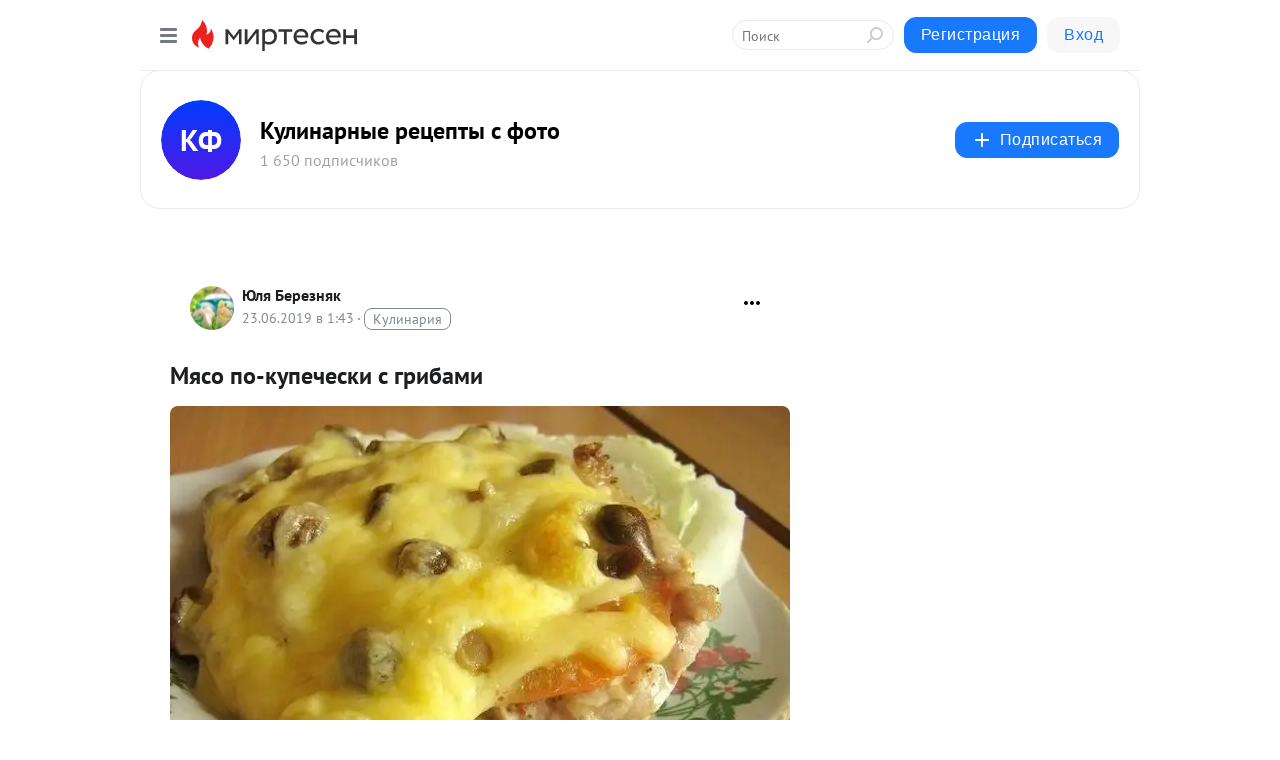

--- FILE ---
content_type: application/javascript;charset=UTF-8
request_url: https://exad.smi2.ru/jsapi?action=rtb_news&payload=CAMSJGUwMzYxMDI5LWU2YTAtNGUyZi1hZWVmLTYyOGM2NGMwYjE3MhpFEJaFyssGIgVydV9SVSoOMTguMTE2LjIwMS4xNzkwATokMzhhNWZhY2YtNzhmZi00NzVhLWJiNWYtM2RhZDg4ZTJlMGVlIqgBCIAKENAFGp8BTW96aWxsYS81LjAgKE1hY2ludG9zaDsgSW50ZWwgTWFjIE9TIFggMTBfMTVfNykgQXBwbGVXZWJLaXQvNTM3LjM2IChLSFRNTCwgbGlrZSBHZWNrbykgQ2hyb21lLzEzMS4wLjAuMCBTYWZhcmkvNTM3LjM2OyBDbGF1ZGVCb3QvMS4wOyArY2xhdWRlYm90QGFudGhyb3BpYy5jb20pKhEI5KQDGgttaXJ0ZXNlbi5ydTK1AgpNaHR0cHM6Ly9rdWxpbmFya2luLm1pcnRlc2VuLnJ1L2Jsb2cvNDM1Njk0MTM4MzgvTXlhc28tcG8ta3VwZWNoZXNraS1zLWdyaWJhbWkSTWh0dHBzOi8va3VsaW5hcmtpbi5taXJ0ZXNlbi5ydS9ibG9nLzQzNTY5NDEzODM4L015YXNvLXBvLWt1cGVjaGVza2ktcy1ncmliYW1pIpQB0JzRj9GB0L4g0L_Qvi3QutGD0L_QtdGH0LXRgdC60Lgg0YEg0LPRgNC40LHQsNC80LggLSDQmtGD0LvQuNC90LDRgNC90YvQtSDRgNC10YbQtdC_0YLRiyDRgSDRhNC-0YLQviAtINCc0LXQtNC40LDQv9C70LDRgtGE0L7RgNC80LAg0JzQuNGA0KLQtdGB0LXQvUIaCIOsBhILc2xvdF8xMDM5MzkYGiACQAJIrAI
body_size: 71
content:
_jsapi_callbacks_._3({"response_id":"e0361029-e6a0-4e2f-aeef-628c64c0b172","blocks":[{"block_id":103939,"tag_id":"slot_103939","items":[],"block_view_uuid":"","strategy_id":14}],"trace":[]});


--- FILE ---
content_type: application/javascript;charset=UTF-8
request_url: https://exad.smi2.ru/jsapi?action=rtb_news&payload=CAISJDA4ZTZlNzk1LWZkNzctNGE5Yi04MDQzLWJiYjUxOTViNGRhYRpFEJaFyssGIgVydV9SVSoOMTguMTE2LjIwMS4xNzkwATokMzhhNWZhY2YtNzhmZi00NzVhLWJiNWYtM2RhZDg4ZTJlMGVlIqgBCIAKENAFGp8BTW96aWxsYS81LjAgKE1hY2ludG9zaDsgSW50ZWwgTWFjIE9TIFggMTBfMTVfNykgQXBwbGVXZWJLaXQvNTM3LjM2IChLSFRNTCwgbGlrZSBHZWNrbykgQ2hyb21lLzEzMS4wLjAuMCBTYWZhcmkvNTM3LjM2OyBDbGF1ZGVCb3QvMS4wOyArY2xhdWRlYm90QGFudGhyb3BpYy5jb20pKhEI5KQDGgttaXJ0ZXNlbi5ydTK1AgpNaHR0cHM6Ly9rdWxpbmFya2luLm1pcnRlc2VuLnJ1L2Jsb2cvNDM1Njk0MTM4MzgvTXlhc28tcG8ta3VwZWNoZXNraS1zLWdyaWJhbWkSTWh0dHBzOi8va3VsaW5hcmtpbi5taXJ0ZXNlbi5ydS9ibG9nLzQzNTY5NDEzODM4L015YXNvLXBvLWt1cGVjaGVza2ktcy1ncmliYW1pIpQB0JzRj9GB0L4g0L_Qvi3QutGD0L_QtdGH0LXRgdC60Lgg0YEg0LPRgNC40LHQsNC80LggLSDQmtGD0LvQuNC90LDRgNC90YvQtSDRgNC10YbQtdC_0YLRiyDRgSDRhNC-0YLQviAtINCc0LXQtNC40LDQv9C70LDRgtGE0L7RgNC80LAg0JzQuNGA0KLQtdGB0LXQvUIaCIusBhILc2xvdF8xMDM5NDcYGiABQAJIrAI
body_size: 72
content:
_jsapi_callbacks_._2({"response_id":"08e6e795-fd77-4a9b-8043-bbb5195b4daa","blocks":[{"block_id":103947,"tag_id":"slot_103947","items":[],"block_view_uuid":"","strategy_id":14}],"trace":[]});


--- FILE ---
content_type: application/javascript;charset=UTF-8
request_url: https://exad.smi2.ru/jsapi?action=rtb_news&payload=CAQSJDUyN2JmNjAyLThhY2EtNDZjMy1iOTI0LWE5NDUxNzAyNzc0ORpFEJaFyssGIgVydV9SVSoOMTguMTE2LjIwMS4xNzkwATokMzhhNWZhY2YtNzhmZi00NzVhLWJiNWYtM2RhZDg4ZTJlMGVlIqgBCIAKENAFGp8BTW96aWxsYS81LjAgKE1hY2ludG9zaDsgSW50ZWwgTWFjIE9TIFggMTBfMTVfNykgQXBwbGVXZWJLaXQvNTM3LjM2IChLSFRNTCwgbGlrZSBHZWNrbykgQ2hyb21lLzEzMS4wLjAuMCBTYWZhcmkvNTM3LjM2OyBDbGF1ZGVCb3QvMS4wOyArY2xhdWRlYm90QGFudGhyb3BpYy5jb20pKhEI5KQDGgttaXJ0ZXNlbi5ydTK1AgpNaHR0cHM6Ly9rdWxpbmFya2luLm1pcnRlc2VuLnJ1L2Jsb2cvNDM1Njk0MTM4MzgvTXlhc28tcG8ta3VwZWNoZXNraS1zLWdyaWJhbWkSTWh0dHBzOi8va3VsaW5hcmtpbi5taXJ0ZXNlbi5ydS9ibG9nLzQzNTY5NDEzODM4L015YXNvLXBvLWt1cGVjaGVza2ktcy1ncmliYW1pIpQB0JzRj9GB0L4g0L_Qvi3QutGD0L_QtdGH0LXRgdC60Lgg0YEg0LPRgNC40LHQsNC80LggLSDQmtGD0LvQuNC90LDRgNC90YvQtSDRgNC10YbQtdC_0YLRiyDRgSDRhNC-0YLQviAtINCc0LXQtNC40LDQv9C70LDRgtGE0L7RgNC80LAg0JzQuNGA0KLQtdGB0LXQvUIaCIWsBhILc2xvdF8xMDM5NDEYGiAEQAJIrAc
body_size: 72
content:
_jsapi_callbacks_._4({"response_id":"527bf602-8aca-46c3-b924-a94517027749","blocks":[{"block_id":103941,"tag_id":"slot_103941","items":[],"block_view_uuid":"","strategy_id":14}],"trace":[]});


--- FILE ---
content_type: application/javascript;charset=UTF-8
request_url: https://exad.smi2.ru/jsapi?action=rtb_news&payload=CAESJDYxMzdjZDU1LTQ4YjEtNGI3Yy1iYThhLWE3OWNhNzg0MWFhYhpFEJaFyssGIgVydV9SVSoOMTguMTE2LjIwMS4xNzkwATokMzhhNWZhY2YtNzhmZi00NzVhLWJiNWYtM2RhZDg4ZTJlMGVlIqgBCIAKENAFGp8BTW96aWxsYS81LjAgKE1hY2ludG9zaDsgSW50ZWwgTWFjIE9TIFggMTBfMTVfNykgQXBwbGVXZWJLaXQvNTM3LjM2IChLSFRNTCwgbGlrZSBHZWNrbykgQ2hyb21lLzEzMS4wLjAuMCBTYWZhcmkvNTM3LjM2OyBDbGF1ZGVCb3QvMS4wOyArY2xhdWRlYm90QGFudGhyb3BpYy5jb20pKhEI5KQDGgttaXJ0ZXNlbi5ydTK1AgpNaHR0cHM6Ly9rdWxpbmFya2luLm1pcnRlc2VuLnJ1L2Jsb2cvNDM1Njk0MTM4MzgvTXlhc28tcG8ta3VwZWNoZXNraS1zLWdyaWJhbWkSTWh0dHBzOi8va3VsaW5hcmtpbi5taXJ0ZXNlbi5ydS9ibG9nLzQzNTY5NDEzODM4L015YXNvLXBvLWt1cGVjaGVza2ktcy1ncmliYW1pIpQB0JzRj9GB0L4g0L_Qvi3QutGD0L_QtdGH0LXRgdC60Lgg0YEg0LPRgNC40LHQsNC80LggLSDQmtGD0LvQuNC90LDRgNC90YvQtSDRgNC10YbQtdC_0YLRiyDRgSDRhNC-0YLQviAtINCc0LXQtNC40LDQv9C70LDRgtGE0L7RgNC80LAg0JzQuNGA0KLQtdGB0LXQvUIaCIisBhILc2xvdF8xMDM5NDQYGiABQAJIrAI
body_size: 71
content:
_jsapi_callbacks_._1({"response_id":"6137cd55-48b1-4b7c-ba8a-a79ca7841aab","blocks":[{"block_id":103944,"tag_id":"slot_103944","items":[],"block_view_uuid":"","strategy_id":14}],"trace":[]});


--- FILE ---
content_type: application/javascript;charset=UTF-8
request_url: https://exad.smi2.ru/jsapi?action=rtb_news&payload=EiQwNmNiYTlhZi01YjM2LTRiZTUtYjViNS05MTU1MDdhOGZhMTQaRRCWhcrLBiIFcnVfUlUqDjE4LjExNi4yMDEuMTc5MAE6JDM4YTVmYWNmLTc4ZmYtNDc1YS1iYjVmLTNkYWQ4OGUyZTBlZSKoAQiAChDQBRqfAU1vemlsbGEvNS4wIChNYWNpbnRvc2g7IEludGVsIE1hYyBPUyBYIDEwXzE1XzcpIEFwcGxlV2ViS2l0LzUzNy4zNiAoS0hUTUwsIGxpa2UgR2Vja28pIENocm9tZS8xMzEuMC4wLjAgU2FmYXJpLzUzNy4zNjsgQ2xhdWRlQm90LzEuMDsgK2NsYXVkZWJvdEBhbnRocm9waWMuY29tKSoRCOSkAxoLbWlydGVzZW4ucnUytQIKTWh0dHBzOi8va3VsaW5hcmtpbi5taXJ0ZXNlbi5ydS9ibG9nLzQzNTY5NDEzODM4L015YXNvLXBvLWt1cGVjaGVza2ktcy1ncmliYW1pEk1odHRwczovL2t1bGluYXJraW4ubWlydGVzZW4ucnUvYmxvZy80MzU2OTQxMzgzOC9NeWFzby1wby1rdXBlY2hlc2tpLXMtZ3JpYmFtaSKUAdCc0Y_RgdC-INC_0L4t0LrRg9C_0LXRh9C10YHQutC4INGBINCz0YDQuNCx0LDQvNC4IC0g0JrRg9C70LjQvdCw0YDQvdGL0LUg0YDQtdGG0LXQv9GC0Ysg0YEg0YTQvtGC0L4gLSDQnNC10LTQuNCw0L_Qu9Cw0YLRhNC-0YDQvNCwINCc0LjRgNCi0LXRgdC10L1CGgj1mwYSC3Nsb3RfMTAxODc3GBogAkACSOwE
body_size: 73
content:
_jsapi_callbacks_._0({"response_id":"06cba9af-5b36-4be5-b5b5-915507a8fa14","blocks":[{"block_id":101877,"tag_id":"slot_101877","items":[],"block_view_uuid":"","strategy_id":14}],"trace":[]});
